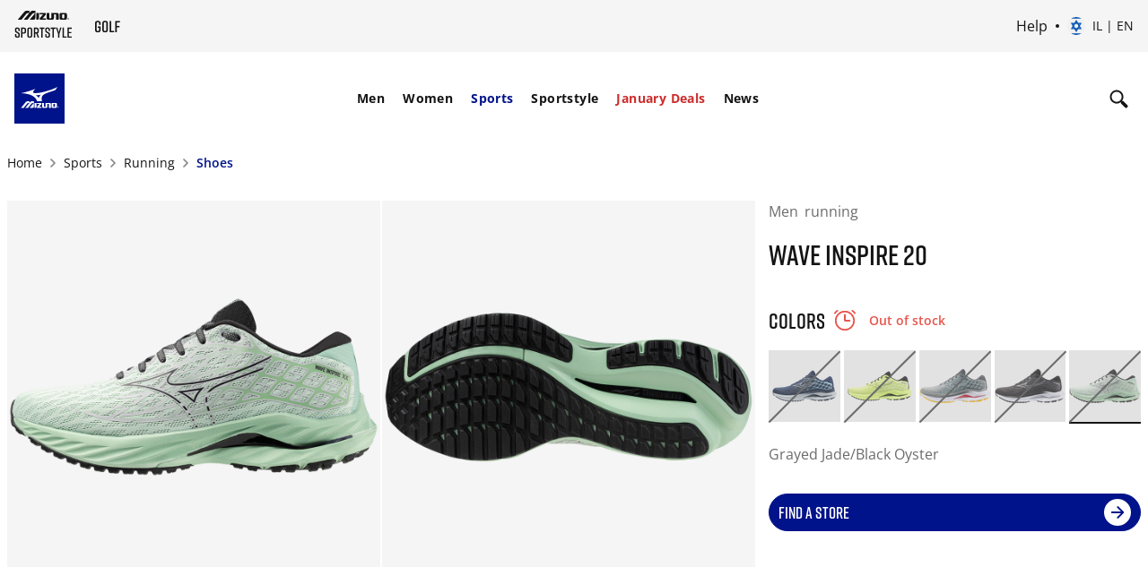

--- FILE ---
content_type: text/html; charset=utf-8
request_url: https://www.google.com/recaptcha/api2/anchor?ar=1&k=6Le4GO0UAAAAALOPmLZnwrhOEkQ7UQBt7OKMZ4rU&co=aHR0cHM6Ly9lbWVhLm1penVuby5jb206NDQz&hl=en&v=PoyoqOPhxBO7pBk68S4YbpHZ&size=invisible&anchor-ms=20000&execute-ms=30000&cb=qhs5q1ev5tp4
body_size: 50000
content:
<!DOCTYPE HTML><html dir="ltr" lang="en"><head><meta http-equiv="Content-Type" content="text/html; charset=UTF-8">
<meta http-equiv="X-UA-Compatible" content="IE=edge">
<title>reCAPTCHA</title>
<style type="text/css">
/* cyrillic-ext */
@font-face {
  font-family: 'Roboto';
  font-style: normal;
  font-weight: 400;
  font-stretch: 100%;
  src: url(//fonts.gstatic.com/s/roboto/v48/KFO7CnqEu92Fr1ME7kSn66aGLdTylUAMa3GUBHMdazTgWw.woff2) format('woff2');
  unicode-range: U+0460-052F, U+1C80-1C8A, U+20B4, U+2DE0-2DFF, U+A640-A69F, U+FE2E-FE2F;
}
/* cyrillic */
@font-face {
  font-family: 'Roboto';
  font-style: normal;
  font-weight: 400;
  font-stretch: 100%;
  src: url(//fonts.gstatic.com/s/roboto/v48/KFO7CnqEu92Fr1ME7kSn66aGLdTylUAMa3iUBHMdazTgWw.woff2) format('woff2');
  unicode-range: U+0301, U+0400-045F, U+0490-0491, U+04B0-04B1, U+2116;
}
/* greek-ext */
@font-face {
  font-family: 'Roboto';
  font-style: normal;
  font-weight: 400;
  font-stretch: 100%;
  src: url(//fonts.gstatic.com/s/roboto/v48/KFO7CnqEu92Fr1ME7kSn66aGLdTylUAMa3CUBHMdazTgWw.woff2) format('woff2');
  unicode-range: U+1F00-1FFF;
}
/* greek */
@font-face {
  font-family: 'Roboto';
  font-style: normal;
  font-weight: 400;
  font-stretch: 100%;
  src: url(//fonts.gstatic.com/s/roboto/v48/KFO7CnqEu92Fr1ME7kSn66aGLdTylUAMa3-UBHMdazTgWw.woff2) format('woff2');
  unicode-range: U+0370-0377, U+037A-037F, U+0384-038A, U+038C, U+038E-03A1, U+03A3-03FF;
}
/* math */
@font-face {
  font-family: 'Roboto';
  font-style: normal;
  font-weight: 400;
  font-stretch: 100%;
  src: url(//fonts.gstatic.com/s/roboto/v48/KFO7CnqEu92Fr1ME7kSn66aGLdTylUAMawCUBHMdazTgWw.woff2) format('woff2');
  unicode-range: U+0302-0303, U+0305, U+0307-0308, U+0310, U+0312, U+0315, U+031A, U+0326-0327, U+032C, U+032F-0330, U+0332-0333, U+0338, U+033A, U+0346, U+034D, U+0391-03A1, U+03A3-03A9, U+03B1-03C9, U+03D1, U+03D5-03D6, U+03F0-03F1, U+03F4-03F5, U+2016-2017, U+2034-2038, U+203C, U+2040, U+2043, U+2047, U+2050, U+2057, U+205F, U+2070-2071, U+2074-208E, U+2090-209C, U+20D0-20DC, U+20E1, U+20E5-20EF, U+2100-2112, U+2114-2115, U+2117-2121, U+2123-214F, U+2190, U+2192, U+2194-21AE, U+21B0-21E5, U+21F1-21F2, U+21F4-2211, U+2213-2214, U+2216-22FF, U+2308-230B, U+2310, U+2319, U+231C-2321, U+2336-237A, U+237C, U+2395, U+239B-23B7, U+23D0, U+23DC-23E1, U+2474-2475, U+25AF, U+25B3, U+25B7, U+25BD, U+25C1, U+25CA, U+25CC, U+25FB, U+266D-266F, U+27C0-27FF, U+2900-2AFF, U+2B0E-2B11, U+2B30-2B4C, U+2BFE, U+3030, U+FF5B, U+FF5D, U+1D400-1D7FF, U+1EE00-1EEFF;
}
/* symbols */
@font-face {
  font-family: 'Roboto';
  font-style: normal;
  font-weight: 400;
  font-stretch: 100%;
  src: url(//fonts.gstatic.com/s/roboto/v48/KFO7CnqEu92Fr1ME7kSn66aGLdTylUAMaxKUBHMdazTgWw.woff2) format('woff2');
  unicode-range: U+0001-000C, U+000E-001F, U+007F-009F, U+20DD-20E0, U+20E2-20E4, U+2150-218F, U+2190, U+2192, U+2194-2199, U+21AF, U+21E6-21F0, U+21F3, U+2218-2219, U+2299, U+22C4-22C6, U+2300-243F, U+2440-244A, U+2460-24FF, U+25A0-27BF, U+2800-28FF, U+2921-2922, U+2981, U+29BF, U+29EB, U+2B00-2BFF, U+4DC0-4DFF, U+FFF9-FFFB, U+10140-1018E, U+10190-1019C, U+101A0, U+101D0-101FD, U+102E0-102FB, U+10E60-10E7E, U+1D2C0-1D2D3, U+1D2E0-1D37F, U+1F000-1F0FF, U+1F100-1F1AD, U+1F1E6-1F1FF, U+1F30D-1F30F, U+1F315, U+1F31C, U+1F31E, U+1F320-1F32C, U+1F336, U+1F378, U+1F37D, U+1F382, U+1F393-1F39F, U+1F3A7-1F3A8, U+1F3AC-1F3AF, U+1F3C2, U+1F3C4-1F3C6, U+1F3CA-1F3CE, U+1F3D4-1F3E0, U+1F3ED, U+1F3F1-1F3F3, U+1F3F5-1F3F7, U+1F408, U+1F415, U+1F41F, U+1F426, U+1F43F, U+1F441-1F442, U+1F444, U+1F446-1F449, U+1F44C-1F44E, U+1F453, U+1F46A, U+1F47D, U+1F4A3, U+1F4B0, U+1F4B3, U+1F4B9, U+1F4BB, U+1F4BF, U+1F4C8-1F4CB, U+1F4D6, U+1F4DA, U+1F4DF, U+1F4E3-1F4E6, U+1F4EA-1F4ED, U+1F4F7, U+1F4F9-1F4FB, U+1F4FD-1F4FE, U+1F503, U+1F507-1F50B, U+1F50D, U+1F512-1F513, U+1F53E-1F54A, U+1F54F-1F5FA, U+1F610, U+1F650-1F67F, U+1F687, U+1F68D, U+1F691, U+1F694, U+1F698, U+1F6AD, U+1F6B2, U+1F6B9-1F6BA, U+1F6BC, U+1F6C6-1F6CF, U+1F6D3-1F6D7, U+1F6E0-1F6EA, U+1F6F0-1F6F3, U+1F6F7-1F6FC, U+1F700-1F7FF, U+1F800-1F80B, U+1F810-1F847, U+1F850-1F859, U+1F860-1F887, U+1F890-1F8AD, U+1F8B0-1F8BB, U+1F8C0-1F8C1, U+1F900-1F90B, U+1F93B, U+1F946, U+1F984, U+1F996, U+1F9E9, U+1FA00-1FA6F, U+1FA70-1FA7C, U+1FA80-1FA89, U+1FA8F-1FAC6, U+1FACE-1FADC, U+1FADF-1FAE9, U+1FAF0-1FAF8, U+1FB00-1FBFF;
}
/* vietnamese */
@font-face {
  font-family: 'Roboto';
  font-style: normal;
  font-weight: 400;
  font-stretch: 100%;
  src: url(//fonts.gstatic.com/s/roboto/v48/KFO7CnqEu92Fr1ME7kSn66aGLdTylUAMa3OUBHMdazTgWw.woff2) format('woff2');
  unicode-range: U+0102-0103, U+0110-0111, U+0128-0129, U+0168-0169, U+01A0-01A1, U+01AF-01B0, U+0300-0301, U+0303-0304, U+0308-0309, U+0323, U+0329, U+1EA0-1EF9, U+20AB;
}
/* latin-ext */
@font-face {
  font-family: 'Roboto';
  font-style: normal;
  font-weight: 400;
  font-stretch: 100%;
  src: url(//fonts.gstatic.com/s/roboto/v48/KFO7CnqEu92Fr1ME7kSn66aGLdTylUAMa3KUBHMdazTgWw.woff2) format('woff2');
  unicode-range: U+0100-02BA, U+02BD-02C5, U+02C7-02CC, U+02CE-02D7, U+02DD-02FF, U+0304, U+0308, U+0329, U+1D00-1DBF, U+1E00-1E9F, U+1EF2-1EFF, U+2020, U+20A0-20AB, U+20AD-20C0, U+2113, U+2C60-2C7F, U+A720-A7FF;
}
/* latin */
@font-face {
  font-family: 'Roboto';
  font-style: normal;
  font-weight: 400;
  font-stretch: 100%;
  src: url(//fonts.gstatic.com/s/roboto/v48/KFO7CnqEu92Fr1ME7kSn66aGLdTylUAMa3yUBHMdazQ.woff2) format('woff2');
  unicode-range: U+0000-00FF, U+0131, U+0152-0153, U+02BB-02BC, U+02C6, U+02DA, U+02DC, U+0304, U+0308, U+0329, U+2000-206F, U+20AC, U+2122, U+2191, U+2193, U+2212, U+2215, U+FEFF, U+FFFD;
}
/* cyrillic-ext */
@font-face {
  font-family: 'Roboto';
  font-style: normal;
  font-weight: 500;
  font-stretch: 100%;
  src: url(//fonts.gstatic.com/s/roboto/v48/KFO7CnqEu92Fr1ME7kSn66aGLdTylUAMa3GUBHMdazTgWw.woff2) format('woff2');
  unicode-range: U+0460-052F, U+1C80-1C8A, U+20B4, U+2DE0-2DFF, U+A640-A69F, U+FE2E-FE2F;
}
/* cyrillic */
@font-face {
  font-family: 'Roboto';
  font-style: normal;
  font-weight: 500;
  font-stretch: 100%;
  src: url(//fonts.gstatic.com/s/roboto/v48/KFO7CnqEu92Fr1ME7kSn66aGLdTylUAMa3iUBHMdazTgWw.woff2) format('woff2');
  unicode-range: U+0301, U+0400-045F, U+0490-0491, U+04B0-04B1, U+2116;
}
/* greek-ext */
@font-face {
  font-family: 'Roboto';
  font-style: normal;
  font-weight: 500;
  font-stretch: 100%;
  src: url(//fonts.gstatic.com/s/roboto/v48/KFO7CnqEu92Fr1ME7kSn66aGLdTylUAMa3CUBHMdazTgWw.woff2) format('woff2');
  unicode-range: U+1F00-1FFF;
}
/* greek */
@font-face {
  font-family: 'Roboto';
  font-style: normal;
  font-weight: 500;
  font-stretch: 100%;
  src: url(//fonts.gstatic.com/s/roboto/v48/KFO7CnqEu92Fr1ME7kSn66aGLdTylUAMa3-UBHMdazTgWw.woff2) format('woff2');
  unicode-range: U+0370-0377, U+037A-037F, U+0384-038A, U+038C, U+038E-03A1, U+03A3-03FF;
}
/* math */
@font-face {
  font-family: 'Roboto';
  font-style: normal;
  font-weight: 500;
  font-stretch: 100%;
  src: url(//fonts.gstatic.com/s/roboto/v48/KFO7CnqEu92Fr1ME7kSn66aGLdTylUAMawCUBHMdazTgWw.woff2) format('woff2');
  unicode-range: U+0302-0303, U+0305, U+0307-0308, U+0310, U+0312, U+0315, U+031A, U+0326-0327, U+032C, U+032F-0330, U+0332-0333, U+0338, U+033A, U+0346, U+034D, U+0391-03A1, U+03A3-03A9, U+03B1-03C9, U+03D1, U+03D5-03D6, U+03F0-03F1, U+03F4-03F5, U+2016-2017, U+2034-2038, U+203C, U+2040, U+2043, U+2047, U+2050, U+2057, U+205F, U+2070-2071, U+2074-208E, U+2090-209C, U+20D0-20DC, U+20E1, U+20E5-20EF, U+2100-2112, U+2114-2115, U+2117-2121, U+2123-214F, U+2190, U+2192, U+2194-21AE, U+21B0-21E5, U+21F1-21F2, U+21F4-2211, U+2213-2214, U+2216-22FF, U+2308-230B, U+2310, U+2319, U+231C-2321, U+2336-237A, U+237C, U+2395, U+239B-23B7, U+23D0, U+23DC-23E1, U+2474-2475, U+25AF, U+25B3, U+25B7, U+25BD, U+25C1, U+25CA, U+25CC, U+25FB, U+266D-266F, U+27C0-27FF, U+2900-2AFF, U+2B0E-2B11, U+2B30-2B4C, U+2BFE, U+3030, U+FF5B, U+FF5D, U+1D400-1D7FF, U+1EE00-1EEFF;
}
/* symbols */
@font-face {
  font-family: 'Roboto';
  font-style: normal;
  font-weight: 500;
  font-stretch: 100%;
  src: url(//fonts.gstatic.com/s/roboto/v48/KFO7CnqEu92Fr1ME7kSn66aGLdTylUAMaxKUBHMdazTgWw.woff2) format('woff2');
  unicode-range: U+0001-000C, U+000E-001F, U+007F-009F, U+20DD-20E0, U+20E2-20E4, U+2150-218F, U+2190, U+2192, U+2194-2199, U+21AF, U+21E6-21F0, U+21F3, U+2218-2219, U+2299, U+22C4-22C6, U+2300-243F, U+2440-244A, U+2460-24FF, U+25A0-27BF, U+2800-28FF, U+2921-2922, U+2981, U+29BF, U+29EB, U+2B00-2BFF, U+4DC0-4DFF, U+FFF9-FFFB, U+10140-1018E, U+10190-1019C, U+101A0, U+101D0-101FD, U+102E0-102FB, U+10E60-10E7E, U+1D2C0-1D2D3, U+1D2E0-1D37F, U+1F000-1F0FF, U+1F100-1F1AD, U+1F1E6-1F1FF, U+1F30D-1F30F, U+1F315, U+1F31C, U+1F31E, U+1F320-1F32C, U+1F336, U+1F378, U+1F37D, U+1F382, U+1F393-1F39F, U+1F3A7-1F3A8, U+1F3AC-1F3AF, U+1F3C2, U+1F3C4-1F3C6, U+1F3CA-1F3CE, U+1F3D4-1F3E0, U+1F3ED, U+1F3F1-1F3F3, U+1F3F5-1F3F7, U+1F408, U+1F415, U+1F41F, U+1F426, U+1F43F, U+1F441-1F442, U+1F444, U+1F446-1F449, U+1F44C-1F44E, U+1F453, U+1F46A, U+1F47D, U+1F4A3, U+1F4B0, U+1F4B3, U+1F4B9, U+1F4BB, U+1F4BF, U+1F4C8-1F4CB, U+1F4D6, U+1F4DA, U+1F4DF, U+1F4E3-1F4E6, U+1F4EA-1F4ED, U+1F4F7, U+1F4F9-1F4FB, U+1F4FD-1F4FE, U+1F503, U+1F507-1F50B, U+1F50D, U+1F512-1F513, U+1F53E-1F54A, U+1F54F-1F5FA, U+1F610, U+1F650-1F67F, U+1F687, U+1F68D, U+1F691, U+1F694, U+1F698, U+1F6AD, U+1F6B2, U+1F6B9-1F6BA, U+1F6BC, U+1F6C6-1F6CF, U+1F6D3-1F6D7, U+1F6E0-1F6EA, U+1F6F0-1F6F3, U+1F6F7-1F6FC, U+1F700-1F7FF, U+1F800-1F80B, U+1F810-1F847, U+1F850-1F859, U+1F860-1F887, U+1F890-1F8AD, U+1F8B0-1F8BB, U+1F8C0-1F8C1, U+1F900-1F90B, U+1F93B, U+1F946, U+1F984, U+1F996, U+1F9E9, U+1FA00-1FA6F, U+1FA70-1FA7C, U+1FA80-1FA89, U+1FA8F-1FAC6, U+1FACE-1FADC, U+1FADF-1FAE9, U+1FAF0-1FAF8, U+1FB00-1FBFF;
}
/* vietnamese */
@font-face {
  font-family: 'Roboto';
  font-style: normal;
  font-weight: 500;
  font-stretch: 100%;
  src: url(//fonts.gstatic.com/s/roboto/v48/KFO7CnqEu92Fr1ME7kSn66aGLdTylUAMa3OUBHMdazTgWw.woff2) format('woff2');
  unicode-range: U+0102-0103, U+0110-0111, U+0128-0129, U+0168-0169, U+01A0-01A1, U+01AF-01B0, U+0300-0301, U+0303-0304, U+0308-0309, U+0323, U+0329, U+1EA0-1EF9, U+20AB;
}
/* latin-ext */
@font-face {
  font-family: 'Roboto';
  font-style: normal;
  font-weight: 500;
  font-stretch: 100%;
  src: url(//fonts.gstatic.com/s/roboto/v48/KFO7CnqEu92Fr1ME7kSn66aGLdTylUAMa3KUBHMdazTgWw.woff2) format('woff2');
  unicode-range: U+0100-02BA, U+02BD-02C5, U+02C7-02CC, U+02CE-02D7, U+02DD-02FF, U+0304, U+0308, U+0329, U+1D00-1DBF, U+1E00-1E9F, U+1EF2-1EFF, U+2020, U+20A0-20AB, U+20AD-20C0, U+2113, U+2C60-2C7F, U+A720-A7FF;
}
/* latin */
@font-face {
  font-family: 'Roboto';
  font-style: normal;
  font-weight: 500;
  font-stretch: 100%;
  src: url(//fonts.gstatic.com/s/roboto/v48/KFO7CnqEu92Fr1ME7kSn66aGLdTylUAMa3yUBHMdazQ.woff2) format('woff2');
  unicode-range: U+0000-00FF, U+0131, U+0152-0153, U+02BB-02BC, U+02C6, U+02DA, U+02DC, U+0304, U+0308, U+0329, U+2000-206F, U+20AC, U+2122, U+2191, U+2193, U+2212, U+2215, U+FEFF, U+FFFD;
}
/* cyrillic-ext */
@font-face {
  font-family: 'Roboto';
  font-style: normal;
  font-weight: 900;
  font-stretch: 100%;
  src: url(//fonts.gstatic.com/s/roboto/v48/KFO7CnqEu92Fr1ME7kSn66aGLdTylUAMa3GUBHMdazTgWw.woff2) format('woff2');
  unicode-range: U+0460-052F, U+1C80-1C8A, U+20B4, U+2DE0-2DFF, U+A640-A69F, U+FE2E-FE2F;
}
/* cyrillic */
@font-face {
  font-family: 'Roboto';
  font-style: normal;
  font-weight: 900;
  font-stretch: 100%;
  src: url(//fonts.gstatic.com/s/roboto/v48/KFO7CnqEu92Fr1ME7kSn66aGLdTylUAMa3iUBHMdazTgWw.woff2) format('woff2');
  unicode-range: U+0301, U+0400-045F, U+0490-0491, U+04B0-04B1, U+2116;
}
/* greek-ext */
@font-face {
  font-family: 'Roboto';
  font-style: normal;
  font-weight: 900;
  font-stretch: 100%;
  src: url(//fonts.gstatic.com/s/roboto/v48/KFO7CnqEu92Fr1ME7kSn66aGLdTylUAMa3CUBHMdazTgWw.woff2) format('woff2');
  unicode-range: U+1F00-1FFF;
}
/* greek */
@font-face {
  font-family: 'Roboto';
  font-style: normal;
  font-weight: 900;
  font-stretch: 100%;
  src: url(//fonts.gstatic.com/s/roboto/v48/KFO7CnqEu92Fr1ME7kSn66aGLdTylUAMa3-UBHMdazTgWw.woff2) format('woff2');
  unicode-range: U+0370-0377, U+037A-037F, U+0384-038A, U+038C, U+038E-03A1, U+03A3-03FF;
}
/* math */
@font-face {
  font-family: 'Roboto';
  font-style: normal;
  font-weight: 900;
  font-stretch: 100%;
  src: url(//fonts.gstatic.com/s/roboto/v48/KFO7CnqEu92Fr1ME7kSn66aGLdTylUAMawCUBHMdazTgWw.woff2) format('woff2');
  unicode-range: U+0302-0303, U+0305, U+0307-0308, U+0310, U+0312, U+0315, U+031A, U+0326-0327, U+032C, U+032F-0330, U+0332-0333, U+0338, U+033A, U+0346, U+034D, U+0391-03A1, U+03A3-03A9, U+03B1-03C9, U+03D1, U+03D5-03D6, U+03F0-03F1, U+03F4-03F5, U+2016-2017, U+2034-2038, U+203C, U+2040, U+2043, U+2047, U+2050, U+2057, U+205F, U+2070-2071, U+2074-208E, U+2090-209C, U+20D0-20DC, U+20E1, U+20E5-20EF, U+2100-2112, U+2114-2115, U+2117-2121, U+2123-214F, U+2190, U+2192, U+2194-21AE, U+21B0-21E5, U+21F1-21F2, U+21F4-2211, U+2213-2214, U+2216-22FF, U+2308-230B, U+2310, U+2319, U+231C-2321, U+2336-237A, U+237C, U+2395, U+239B-23B7, U+23D0, U+23DC-23E1, U+2474-2475, U+25AF, U+25B3, U+25B7, U+25BD, U+25C1, U+25CA, U+25CC, U+25FB, U+266D-266F, U+27C0-27FF, U+2900-2AFF, U+2B0E-2B11, U+2B30-2B4C, U+2BFE, U+3030, U+FF5B, U+FF5D, U+1D400-1D7FF, U+1EE00-1EEFF;
}
/* symbols */
@font-face {
  font-family: 'Roboto';
  font-style: normal;
  font-weight: 900;
  font-stretch: 100%;
  src: url(//fonts.gstatic.com/s/roboto/v48/KFO7CnqEu92Fr1ME7kSn66aGLdTylUAMaxKUBHMdazTgWw.woff2) format('woff2');
  unicode-range: U+0001-000C, U+000E-001F, U+007F-009F, U+20DD-20E0, U+20E2-20E4, U+2150-218F, U+2190, U+2192, U+2194-2199, U+21AF, U+21E6-21F0, U+21F3, U+2218-2219, U+2299, U+22C4-22C6, U+2300-243F, U+2440-244A, U+2460-24FF, U+25A0-27BF, U+2800-28FF, U+2921-2922, U+2981, U+29BF, U+29EB, U+2B00-2BFF, U+4DC0-4DFF, U+FFF9-FFFB, U+10140-1018E, U+10190-1019C, U+101A0, U+101D0-101FD, U+102E0-102FB, U+10E60-10E7E, U+1D2C0-1D2D3, U+1D2E0-1D37F, U+1F000-1F0FF, U+1F100-1F1AD, U+1F1E6-1F1FF, U+1F30D-1F30F, U+1F315, U+1F31C, U+1F31E, U+1F320-1F32C, U+1F336, U+1F378, U+1F37D, U+1F382, U+1F393-1F39F, U+1F3A7-1F3A8, U+1F3AC-1F3AF, U+1F3C2, U+1F3C4-1F3C6, U+1F3CA-1F3CE, U+1F3D4-1F3E0, U+1F3ED, U+1F3F1-1F3F3, U+1F3F5-1F3F7, U+1F408, U+1F415, U+1F41F, U+1F426, U+1F43F, U+1F441-1F442, U+1F444, U+1F446-1F449, U+1F44C-1F44E, U+1F453, U+1F46A, U+1F47D, U+1F4A3, U+1F4B0, U+1F4B3, U+1F4B9, U+1F4BB, U+1F4BF, U+1F4C8-1F4CB, U+1F4D6, U+1F4DA, U+1F4DF, U+1F4E3-1F4E6, U+1F4EA-1F4ED, U+1F4F7, U+1F4F9-1F4FB, U+1F4FD-1F4FE, U+1F503, U+1F507-1F50B, U+1F50D, U+1F512-1F513, U+1F53E-1F54A, U+1F54F-1F5FA, U+1F610, U+1F650-1F67F, U+1F687, U+1F68D, U+1F691, U+1F694, U+1F698, U+1F6AD, U+1F6B2, U+1F6B9-1F6BA, U+1F6BC, U+1F6C6-1F6CF, U+1F6D3-1F6D7, U+1F6E0-1F6EA, U+1F6F0-1F6F3, U+1F6F7-1F6FC, U+1F700-1F7FF, U+1F800-1F80B, U+1F810-1F847, U+1F850-1F859, U+1F860-1F887, U+1F890-1F8AD, U+1F8B0-1F8BB, U+1F8C0-1F8C1, U+1F900-1F90B, U+1F93B, U+1F946, U+1F984, U+1F996, U+1F9E9, U+1FA00-1FA6F, U+1FA70-1FA7C, U+1FA80-1FA89, U+1FA8F-1FAC6, U+1FACE-1FADC, U+1FADF-1FAE9, U+1FAF0-1FAF8, U+1FB00-1FBFF;
}
/* vietnamese */
@font-face {
  font-family: 'Roboto';
  font-style: normal;
  font-weight: 900;
  font-stretch: 100%;
  src: url(//fonts.gstatic.com/s/roboto/v48/KFO7CnqEu92Fr1ME7kSn66aGLdTylUAMa3OUBHMdazTgWw.woff2) format('woff2');
  unicode-range: U+0102-0103, U+0110-0111, U+0128-0129, U+0168-0169, U+01A0-01A1, U+01AF-01B0, U+0300-0301, U+0303-0304, U+0308-0309, U+0323, U+0329, U+1EA0-1EF9, U+20AB;
}
/* latin-ext */
@font-face {
  font-family: 'Roboto';
  font-style: normal;
  font-weight: 900;
  font-stretch: 100%;
  src: url(//fonts.gstatic.com/s/roboto/v48/KFO7CnqEu92Fr1ME7kSn66aGLdTylUAMa3KUBHMdazTgWw.woff2) format('woff2');
  unicode-range: U+0100-02BA, U+02BD-02C5, U+02C7-02CC, U+02CE-02D7, U+02DD-02FF, U+0304, U+0308, U+0329, U+1D00-1DBF, U+1E00-1E9F, U+1EF2-1EFF, U+2020, U+20A0-20AB, U+20AD-20C0, U+2113, U+2C60-2C7F, U+A720-A7FF;
}
/* latin */
@font-face {
  font-family: 'Roboto';
  font-style: normal;
  font-weight: 900;
  font-stretch: 100%;
  src: url(//fonts.gstatic.com/s/roboto/v48/KFO7CnqEu92Fr1ME7kSn66aGLdTylUAMa3yUBHMdazQ.woff2) format('woff2');
  unicode-range: U+0000-00FF, U+0131, U+0152-0153, U+02BB-02BC, U+02C6, U+02DA, U+02DC, U+0304, U+0308, U+0329, U+2000-206F, U+20AC, U+2122, U+2191, U+2193, U+2212, U+2215, U+FEFF, U+FFFD;
}

</style>
<link rel="stylesheet" type="text/css" href="https://www.gstatic.com/recaptcha/releases/PoyoqOPhxBO7pBk68S4YbpHZ/styles__ltr.css">
<script nonce="sUo9M865dMCTbZWva9jGSg" type="text/javascript">window['__recaptcha_api'] = 'https://www.google.com/recaptcha/api2/';</script>
<script type="text/javascript" src="https://www.gstatic.com/recaptcha/releases/PoyoqOPhxBO7pBk68S4YbpHZ/recaptcha__en.js" nonce="sUo9M865dMCTbZWva9jGSg">
      
    </script></head>
<body><div id="rc-anchor-alert" class="rc-anchor-alert"></div>
<input type="hidden" id="recaptcha-token" value="[base64]">
<script type="text/javascript" nonce="sUo9M865dMCTbZWva9jGSg">
      recaptcha.anchor.Main.init("[\x22ainput\x22,[\x22bgdata\x22,\x22\x22,\[base64]/[base64]/[base64]/[base64]/[base64]/[base64]/KGcoTywyNTMsTy5PKSxVRyhPLEMpKTpnKE8sMjUzLEMpLE8pKSxsKSksTykpfSxieT1mdW5jdGlvbihDLE8sdSxsKXtmb3IobD0odT1SKEMpLDApO08+MDtPLS0pbD1sPDw4fFooQyk7ZyhDLHUsbCl9LFVHPWZ1bmN0aW9uKEMsTyl7Qy5pLmxlbmd0aD4xMDQ/[base64]/[base64]/[base64]/[base64]/[base64]/[base64]/[base64]\\u003d\x22,\[base64]\x22,\x22MF3CsW7ChMORwpPCthQFTzYyw67DlHDCuhZXPXN4w4TDvidbSTBDPMKdYsO9BhvDnsK8RsO7w6EaTHRswrzCj8OFL8KbLjoHEcOlw7LCnRvCh0o1woPDscOIwonCoMOlw5jCvMKtwok+w5HCpMKxPcKswrTClxdwwpkfTXrCqMKEw63Dm8KmKMOebXfDkcOkXz/[base64]/Cn8OdwovDusK+BcK/DHlUwo7Dow42FsKfw5LClkInO1vCsC5Ywr1+MsKPGjzDk8OmE8KxZQFkYTMIIsOkMxfCjcO4w48LD3AIwo7CukB9wpLDtMOZaREKYSdQw5NiwpjCl8Odw4fChQzDq8OMNsOMwovCmwDDg27DojNTcMO7WizDmcK+VsO/[base64]/Dt8Kvw6dXw4BHZj80UmcTSMOUVBjDj8K/[base64]/CoMK+TzTDsMKMJSsaHMK4RsO/wr3DtQ/DkMKuw6nDs8OKwovDo0VRNBkZwp8ldArDqcKCw4Y/w4k6w5wSwp/Ds8KrGyE9w65Ow7bCtWjDuMOdLsOnN8O6wr7Di8KOV0A1wrARWn4YEsKXw5XCmjLDicKawo8aScKlKScnw5jDmk7Duj/CpE7Ck8OxwqdFS8Oqwp3CnsKuQ8KDwqdZw6bCg37DpsOoV8K2woskwqZ+S0kawozCl8OWaWRfwrZWw6HCuXR4w446GAcKw64uw7nDn8OCN2AJWwDDksO9wqNhZsK8wpTDs8OPIMKjdMOvGsKoMgzCrcKrwprDlsOtNxo3fU/[base64]/[base64]/ClcKWw6XDlcKrHFBHVybClgXCkMKNw77Crhsnwp3Cq8OcPCjChsKrBcOHa8OpwqrCigrCph45c3HCpnMRwprCnyt5eMKuDsO4eXDDlmfCr10IbMOXKMOnwo/[base64]/CmcOiPzgkCFbDqcOJfgY/w7nDhgzCtsO/w5JBG2cKwq8SAMKkacOSw6MkwpYSIcKLw6nCuMOwH8K4wpd4OQ/DkU1vMsK3WzvCklArwrrCiEo0w5d2F8KsSWrCjQ/DrMOoQnjCrEEOw794b8KhMcKLeHw2bHnCnVfCssK8Y1zCtG/Di2h/K8KCw68ww6bCucKrZjVLD0gRMcOdw7zDncOhwqHDh3ZPw65pQlPCmsOgHlbDv8ODwp0XMMOKwrzCpA4AdsKPIHnDnQTCscKCXBhcw5dLZlPDmCkmwqbCiynCrU5/[base64]/[base64]/CqnlqwoBEwos7EMKFbmB5wrnCl8OJwq/DssO/worChcOSK8KqRsKhwrbCqsOBwrfDscKEC8OQwrEKwo1ORMOOw6jCg8Kjw4LDrcKjw6LCrk1Dwr/CsF9vFTfDrg3CvQ0Hwo7CvcOuQMKMwpDDoMKqw7wpcUnCkx3CkcKuwo/DvSoxwpgSXcOew4jCmsKvw43CpsKJJ8O7JMKVw5rDhsKuw77DmB3CjU1jwo7Cu1PDkQ5Vwp3ClihywqzDpGxswqXCi27DkGnDl8OPB8O1F8OgTsK0w6dowpXDilLDrcOOw7oSw4lVFSEwwp1SO1x1wrkYwpNDw7Mww77CmsOocMOBwo/DmsKac8O9JUVvAMKJNhzDgWvDqTHChMKPBcK3ScOCwotVw4jDu1fDpMOSwrPDmsOrYFV+woEawq/DtsKIw54nGXM0WsKWLzPCksO5V2TDvcKnFcKxVFbCgGsIQcKmw7LCsQbDhsOGREkcwqkAwqhawpZRB3wNwqUtw6bCkUQFJMOxYMOIwqcecBohI3TDnRUjwqHCpXjDnMKuNF7DgsOncMOqw7TDsMK7IMOIOMOlIlXClsOHGTVrw7QhZcKGJ8OCwo/DmDVIJlzDlBd/w45vwosYZw4sR8KeZsKkwrtewr8Lwoh7LsOVwrZ4woAzfsK6VsKWwpwswo/[base64]/[base64]/wpU9wovCqcK+w4RDwo7CsDY+OEB8wp3Co8Ktw7XCgE7DoRnDvsOWwotuw6LCoyJFw7zCoRjDqsKJw5zDjFsjwrgyw7Fbw4nDgA7DrGXDuWPDhsKxMxvDt8Kpwq/Di3sQw49yA8Khw49IB8KBB8OLw53ClcKxGAnDjMOCwoZQw65Iw6LCoBRdY0HDv8OUw4/CuxA2UcOmw5fDjsK+IjTCo8OxwqJWD8O5w7cjacKvw7URZcKATwPDpcKCJMKbNk/DuTw+w7oKQnzCucKbwq/Dk8OqwrrDtcOuaghow5/[base64]/asKxwpfCkXfDqMKmwo/Dg1dUw6/CqsKIGMOYFcOienotDsKLSGBBFj7DonBVw5IHBAt0GMKIw7zDgmvCuH/DlcOtHcKWZsOxw6bCqcKywq3ClxAyw7UQw50RSl88wqfDpcKNFWMfecOZwox3X8KJwr3DtgvChsKpE8OQT8KRUMKZfcKYw5sNwpJlw5cdw4Yjwqsyb2/CnizCp34Yw6Znw6suGg3CrMK2woLCmMO0OnrDhzrCksOmwozCtnVDw6zDgsOnM8KLWsKDw63DkU4RwqvCtjTCq8O/wrzCj8O5EcKCEy8Tw7LCol1twoAmwo9JBGxHeWLDgMO3wqJISCt3w6LCphTDtgfDjgsbCUpCbTcMwoBaw6HCn8O6wrjCucKDS8O7w6UbwodRwqMTw7DDlcOtwr7CocKMOMKcfXgZejNNf8KLwppKw6EXw5ABwrrClGF/fnoJWcKBPcO2C1rCgMKFWz9Cw5LDo8KSwo/CtFfDt1HCmsOhwq3CssK2w6cRwrHCjMKNw5jCj1hbcsK1w7LDg8KYw6woaMObw7bCt8O6woQPIMOtGiLCg3cWwrjCpsO5DB3DvTlUwqZZQgh6TV3CjMOYYi0ow4d1w4ADSSZ1RmgxwoLDgMK6wrxXwqo4M2cnUcK/[base64]/Dml/DucO6R3AYwofDtDXChMOVwqzDh8OYfwjClcKIwr/CoVXCuVwawrnDqsKowqYPw5gawqvDvsKawrvDvXnDp8Kiwp/DjVAhwrdBw5Vvw4LDuMKvcMKcw40ELsOWd8KSWBPCpMK8wocIw7TCg2TDmwcCV0/CmF8YwozDlSU6a3bDhS7CpMOoQcKfwok0OB/DgMKLEWk+w6XCusO0w4bDpcKDfsOywqxNOFrCv8OQYGAZw5HCil/[base64]/JcORwp/DgMKkw7tHw7TDh8KgKSfDkhYlZi0TJ8Orw7BDw5/[base64]/QADDohZ9w4o9X8OrQ8OHQ8Krw6lZEsKHbsK4w4TCjcOcTsKCw7fCsRM2ayHCq3bDgDvCq8K5wphYwpcYwocvP8KcwoBjw55FQ3TCp8O+w6zCq8OBwprDksO2wqjDiXbCh8Kdw4pOw6o3w7DDi3zCnDfCigMFaMO/w4JEw67Dlh3DkmzCmyYdE1rDnGLDkX4Fw704QxDCjMOpwqzDqsOjwoIwG8OGJsK3J8KCf8Ogw5Y0w7UgLMOww4cAw5/[base64]/DmcKgGVFzKsKJw43CucKrRcOTZzTDuVQ9ScKuwprClyBrw6kpw70ie0zDkcO2fhbDvnxxbsKXw6AzbUbCn0zDiMKkw7PDkU7Cg8KCwpQVw73DjkwyNWIkZlxuwoxgw6/CnBbDiB/Dr094w6l5KHMBND/[base64]/[base64]/[base64]/SmDCimHDu8OfRcOKQsKJwovCpsKZDhLDi8KHwojCnRtuw5PCrxMTRsOBHDhnwrXCrVbDt8O3wqbCosOOwrA4M8OGwr3CuMO3LMOnwqIgw5/DhsKXwqLDh8KqCThhwr5gLEXDoVzDr3XCoiTDkm7Du8OdBCgww7jCoFzCiVknSwLCjsO4OcOIwo3ClsKjHsO5w73Du8Oxw7xRUEU+ZXwyVhgdw5nDl8Opwo/DmUIXcRA3wo/DgSREF8OKWUMmaMObJxcfVSzCi8OPwo0UP1TDrWbDl1/ClcOXH8OHw70MdsOnw5fDuG3CrjbCvBvDjcK5IGQOwpVBwqrCmQHCiCMFw6ASMQgtasOIMcOrw4nCmsOUfV/[base64]/OxLCuRrDlSBqw7/DpsKKNcKofytjwoZjwpjCiUo5aUYCCW5xwr7CncOKDcOQwrXDl8KoNxpjDxJCUlPDtQ/[base64]/KQfCgH8Tw5fCusO7wr0nwqQqwqjDsDjCm0/ChcKnU8KLwo9OPTJGJMO+W8K+M3x5ZyBoR8OcScORXsOOwoYHFC8twp/CocOpDMKLOcOvwrjCiMKRw7zCkXHDvX4idMOaXMO8DcOFOMKENMOewo9gwrcNwpbDnMOKVjhQdsKgw7rCpFbDhwV5fcKTMjwfJhzDhG0/EEfDiALDvcOIwofDknE/[base64]/CkR5nwrfDhMOcaA0SCsK8A3XChRHCt8KoC8ODBXHDgGfCr8KsWMKuwoFJwpvCrsKXMnfCsMOtDXNuwq1SQzjDr13DrAnDgnzDq2l3w6QQw59Pw61ww60rw4XDisOST8KieMKywofCi8OJwqhpaMOsNQbCm8Ksw4/CsMOZw5pKZnHCrmvCnMOZGBsFw4/DqsKAPBXCsnbCtDxlwpHDuMKwbhoTTUEMw5sTwrnCtxAkw5ZgcsOSwqYww787w6nCiVERw75Dw7DCmUEaD8O/KMO/[base64]/[base64]/KTzDmnN+DsK9w4YoYFdDwq1dAsKVw5Rlw6zChMOuwrxfU8O1wq9RSsKAw7zDtcOdw5PDsy8xwp7Cri8BBcKJLMKkR8Kjw4BRwrw4w59JSVvCo8OdDn3CvcKFLlEHw7fDjDVYXSvCgsOUw7sCwrowCgptVcOzwrfDj0HDg8OBasKFR8KWHMOhW3HCo8Kxwq/[base64]/w5/CscOLw75gesOgVWITF8OrTk0ZPEEnwpbCsSRnwqhWwoRLwpPDmgZIw4bCmTMvwrpAwoJ/BB/DjMK0wpVYw7tLYCJDw6k6wq/CgcKkIjJICU/DrlDCkcK/[base64]/[base64]/[base64]/CrCILwqUkBsKYwrjDp8KtHsK/[base64]/QGfCiMOTwql1WDoZw7Y4OWJbUsOAwopRwoXCk8OAw5dTeXnDnHocwqALwok2w4pawrw5w4fDucKqwoANYcK/KQvDqsKMwo1Nwq/Du3TDpsOCw7c/PG1Ew6zDpsKvw5FpBD5dwqzColHChsOfTMKUw7rCgVVuwplDw5FAwr3CrsKxwqZHeUzClynDkC7DhsOTTMK/w5gbwrjDv8KIIh3Crz7Ci1PCqgHCt8K/[base64]/w4hpwogmADFewpzDgMOnSG92asOQWURCcDAIfcO5TsOXEsKQJcK6wr4nw4FOwqkYwpkWw5p3TyMbIH92wpgVIh3DtcOOw7BiwpzCvCrDtT3DmcOww5TCmCrCtMOFf8OMw7h1w6PCkEw+ES4JOMKgaQ8DFsOcGcK7ZgTDmDjDqcKUFxhkwrMWw5V/wrbDlsOGSHISRcKJw4nCnDfDvXnCusKMwoHCgG5+fhMBwrJRwrPCuVjDoEDCrAlSwrXCvkTDswnCpjXDocO/w68qw6NDBTTCn8KywrI2wrUpGMKhwr/Cu8OKwpfDp3d0w4PDicKFZMO+w6rDicOGw48cw6DCmcOuwrtAwoHDscKkw6Vyw77Cn1Q/wpLDjsKBw4Zzw7ghw5UadcK3aB7Dj1LDnMKpwpwSwo7DqMOsTWLCtMKnw6nCo0NgBcKlw5Vvwr3CmcKldsOsODHCnR/CqQDDinkAG8KRXi/CmMKqwrxLwpwDd8Kawq/[base64]/DqsKEwpAWDFXDq8OJwpFMX8K+w4XCncOhw5/[base64]/CgsOZwrwLw7DDvzM2LsKNT8OWe8Kaw4DDjX8UY8Kkc8KcAXjCvmHDl2TCtFlQaw3Chx0EwojDnE3Dty86AMKwwp/DusONw43CiiRJOsOuOm8Tw4NEw5fDsVDCssKQw6howoLDq8OoJcOnD8KFFcKjF8OWwqQyVcO7IlFncsKjw6nCg8ORw6bCkcKkw7nCtcKaN0d+LmXClsOsU0hraTocfi4Yw7DCk8KRAyzCicOeFUvClVtXwpc2wqjCo8K/w4YFWMObwp5SbAbCm8OHw6xMIh7DmiRzw6jDjsOSw6nCoRbCiXXDm8KSwoQZw6l4ZRgpw7PDpAjCqMOpwr1Nw4jCv8OPRsOowq0SwqJXw6bDkVrDs8OwGz7Dp8Orw4rDncOsXsKzw693wrgmbkQhES1lAUHDpnJxwqM/w6rDksKIw5rDt8ODC8OUwqxIQMK+RcK0w6TCsHcbFTHCj0PCg2XDvcK+w7PDgMOJwptfw4ANZzTDsg7Cnw7Cmk7CrMOnw5YuN8Kcwog9RcKpOcOFPMOzw6fCisKgw61Zwoxzw7jDim1swpAgwpnDrjZ+dsOeb8Ofw7vDs8OlWBoywp/DhgBUVBJaYCjDssKwT8KBRik8eMK4RMKnwozDk8OZw6DDsMKaSlLDlMOlccOswrvDnsOZXWXCq18Kw7DDs8KRAwjCl8Opw4DDuFjCnMOsUMOLTMO6TcOHw4/CncOGdMOJwpZRw7xIA8OMw55ew7M8ekliwrR0wpbDscOsw6oowoTCpcOMw7xHwoTDlnnCiMO7w4/DrTYbYcOTwqTCkFoew5t+dsOrwqcPN8KoAQVdw7owSMOcPDY/w5g5w6gwwq1ySxYDFwTDgcOLXEbCqQorwqPDqcOXw6HDq2zDmUvCp8KJw60Kw4LDpmtGOcOEw5Emw4TCsx/[base64]/[base64]/DhcOlw6cnYsOlwqjDtmgpE1rDpUzDpMODw73Dn2kdw7vCusO7P8OcKF4mw6nCrDoqwohXZMOxwqnCr2vCosK4wo1jHsO0wp/Dh1/[base64]/[base64]/[base64]/CqkIZwqg9enjDomQIw5YoAUTCisO/dQBbZlbCrMONTCHChGXDrQImZQ9Qw77DtG3DhTNywpbDllsQwp8Mwpk6FMKzw6xdEBHDvMKhwrojXBgQb8Kow5fDljgDMh7CiTLCrMOtw7wow7bCvmjDuMKWSsKUwrHCvsOIw69/w5Rdw77CnsOHwqNKwohxwqnCr8OyLcOmZcOxFlUKd8O4w67CsMKUGsOuw4vCgHrDicKICCLDv8O/BRF/wqFSSsO0RMOZJMOUPsOLwoDDnAh4woFUw40Swq0Dw6XChMKxwpXDlF/Du3rDmzpxYMOEZMOTwod4w6/[base64]/Cs8KdTwzCvcOYw6jCvGhowpQmw4/Dgw7CucKVFMKfwrHCgcKOw5/Cl1jDusOowrh2OFDDi8KawqDDli4Mw7NIOEPDiwJ3dsOgwpfDlBl+w5xzK3fDu8K7N0BbaHYow4DCv8OjfVjDo2tfwrI/wr/CtcOmRsKqAMK2w698w4dlG8KbwpjClcKKRw7CjHjCrz01wrHClhBPTcKxVgl8BmZNwq7CusKtBEpcVRDCrcKzwoVew43CjcOzdMO/fsKGw7LClShBPXnDlwYbw705w6LDvMK1Xiglw6/ClQ11wrvCp8OKFcO7UMKeWgBow4bDgzLDj17CvGZAWsK5w7JKWywKwpN0RCzCiCE/WMKtwpDCmzFpwpTCnhvDgcOlwq7DgyvDl8KyP8Oaw63DpHDDh8OcwoHDj3HCnQMDwotkw4NJJ1nDp8Kiw7rCvsOXDcOXWnXDj8Ozazhpw5IQRWjCjivCrEkISMOkdQXDkV3CpcK5wq/Cs8KxTEI7wprDsMKkwo43w6Egw4rDsArCmsKfw41rw6luw7BMwr5vJcK5MWXDosKtw7fCqcKbZsKtw6XCvEo2YsK7LDXDvCJEZ8KPDsOfw5RiRnx1woEYwq7CscOeHU/[base64]/[base64]/QxXDqCZQwpvClmwZLMKbw58hwpxCw4QuwqtmZgJMKMOiRMOLw61SwoF/w5rDhcK8PMKTwqQEBDcLbsKjw7l+TC5ibDgbwrHDnMO1O8KrNcOZPBnCpQfDosOqLcKKZkNaw7nDmMO0WcK6wrgdMMKQK0PDq8Olw5HCkj/ComhYw6DDlsOpw78+Q2JrN8KgDhTCkhnCnVsdwrDDjsOpw5fDjRnDtzMDNRVSX8KMwpA7OMOnw55AwoB9PcKAwp/[base64]/[base64]/[base64]/[base64]/DqkwSeFFeacKwWHzCu8Ojw453woYhw75vBMK7wpvDmMOuwrvDlk3ChkE5FMK6IsKTLnzCj8OmXCYxSMOgXmVIQzPDkcOxwq7Dr3XDi8KIw60Ew60Xwr8lwqs4TlPDmcKBOsKeTsOHKsKvXMKFwoE4w4ByXiElbRc1w4bDoxzDliB/[base64]/[base64]/DtcOVJ8KTMUnDssOhY0UKHgJFZT3CnWUuSgwKUcKpw7/DmsOibcOmY8OXEcKpewcyY3Nww4rCm8OdOUF9w4rDi1vCu8O7w5bDt0TCjUEaw5d0woImLsKPwpfDmGl3woXDnmLCucKPJsO2w5R/FcK3dBlgDcKow69jwqjCmgLDv8OLw4HDrcK7wq4Rw6HCtU/CtMKUNsKww4bCr8KIwobCi2nCngBvSVDCpnUnw6YJw7nCqjLDisKcw6XDoz9cP8Kqw7zDsMKHCsOTwqYfw7LDlcODw6/Di8ObwrHDncOBLgITSSRcw7JCKsOqAsK7dy0BdBFTw6DDm8O8w71bwr3DsBcnwp4DwrnCtjPDkgR5wozDgAbCrcKsQCpQfAXCmsKTWcORwpEWecKPwq/CuTrCt8KoHsOAG2DDqQcYw4vCiyDCijMYb8KQw7DDtCjCusKvOMKFbGkhX8Oqw606BCjCtBXCrGwzCsOrO8OfwrrDrwrDtsOHRh3DqxXCg00LasKCwoHCuw3ChxfDl23Dn1bDlG/[base64]/Ct8OlwqvDiHXCnsKuWcObWsO6IcOWRAUbV8KxwprDuVoTwqBIWXPCrAzCrDbCmMKqUi86wp/ClsOZwprCr8K7wrAgwrFvw4ESw5trw6Q2w5fDicOPw417woRHT2/CjMK0wpE5wrZLw51CPMOiO8KAw6DCmMOhw5wkIHXCvcOow7nCjSDDk8ODw47CtsOLwpUMcMORbcKIfcO+UMKPwooqYsO8Uhh4w7jCnxF3w6liw7rCkTLCl8ORGcOyFSLDjMKrw6zDkgVywrA/cDQnw4lccsKZPMOcw75yOQxUw4dZJF/CnxB7ScOUDBgoY8Oiw4fCsAgWecKjasOaR8OaMGTDoQrDvsKHworCj8Kpw7LDn8OzEMOcwrklQ8O6w7gzwr3CoR05wrI3w7zDqyTDgA8PP8KXKMOOZ3p2w5I/O8OZGsOfLidECHbDgy/[base64]/[base64]/CnIwDh/CgMO4w4IcbMKQwpXCrcOEw5nDpTYtY07Di8KKwr3Dhk0BworDgcOpwoF2wr7Ds8Kkwr7CrsK8VhVuwr3Cgn/[base64]/CsR/Dt1M+w4LCiQ53GcOOwp0YwpYjJsKkw6fCusOkC8Kfwo/DgD3CujvCnijDt8O5CRciwqtTGWAmwpDDpnYTNl/[base64]/KsKGDsOfXcK8PjPCmMK5w7pXwp3CpDPChkHCm8KhwoE7UHsPCXTCs8OEw53Dli/CrsKXasKdOQUuSsKiwrtjBMOlwrU9W8O7wrdqecO/PsOZw6YKE8KXKMOMwpfChnVuw7gaUUHDlxbCm8OSwqHDgTU1BgXCosOmwpx5wpbDi8OXwrLDjUHCni0wFGMqLcOqwoRTO8OYw7PCiMObQcO+V8K3w7AwwoLDil7ClsKodypmLSDDicKHMMOuwrvDu8KdSgzCgRjDuEx/[base64]/w6nCj8OIDwdyw7TDh8KqwoLDgS/Cj3HCuivDosOLw6h+wr8jw7fDuz7CuB47wrUBTCbDucKfHSTCpMKgKT3CtsKOdsKfUDTDnsKSw73CjnUkcMOhwozDuVw/w79Xwo7DtiMDw4IabCtaWcOHwrUAw7xhw71oFXNxwrxtwoJgF30UIsO0w7LCi0tow7xqVzsDanDDgsKtw5RXfcOGIsO2KMOXCMK/wqjCqzMjw47CvcKkOsKFw4pOCcOzSSNTCGhxwqdrwpl7OsO8Ml/[base64]/Ck8OEKVfCjgvCnC85TQjCq8OKw6t1w6xYw7RZwrFySDLChHbDtsOwSsOTAcKdVjo7wrfDvWovw6HCoGjCvMOhTMOofy3CksOYwqzDtsKxw5Qpw63CiMOXwpnCkHNmwpBULXfDkcK5w6/[base64]/DqcOzPGp5DMKBw7I3RAdfcl7ClcO5HX0sJGHCh1cOwoDCsiVTw7DCtQTDpntHw5nChsKgJDrCqsOwTsKqw6x3acOMwpJUw6pPwqTCqMOZwoQoRRbDvsOZCjE1wojCsRVIPcOXVCfDsFJ5QFbDvsOHSVLCtsKFw6Zvwq/CrMKsO8OjZAnCmsOPZlwiOnsxQMOIMSYkwo9cGcKGw5bCsXpaN0TClw/Cgy4oVsO3wpRKZRcnYwLDlsOrwrYTd8K3ZcO5OCkVw4ULw67DnW/Cs8KBwofDmMKfwofDpDYAwoTCkk46wqPDlsKnRMKTw5PCvMKGXXDDhsKrdcKdM8Kpw4N5IMOMaHHDrMKFVgHDj8Ohwp/[base64]/w6XCtcK3w6fDjRoWwqLDgsKTccKZHsOkUhPCpWtleiPDhS/CjFTDmyA2wq5DB8Ohw6dBAcOEZcKrPMOSwrpQKBLDucKaw4hdO8Oewpl/[base64]/CtmUZA8O9wrPCphpBw6rCn8KfPlQYwqRQw6XDosKVwpQTfMKmwrcbwpfDocOUV8KFCcKqwo0LADvDuMKrwo48fh7DkXvDsgU2w4TDsW12wrXDgMKwF8ODUxgPwoHDrMKhA0LDoMKsB0PDkA/DjB7DqD8GTcOWF8K1R8OYw69Pwq0WwprDr8K4wqjCmRrChcOpwp41w6rDgVPDtwJVZDMnRyHCm8KQwqo6K8OHwpxJwqQBwqIvUcK1wrLCucO1U28oJ8ONw4lHw7jCs3tyHsOaGWfDgMO0a8K1WcOUwol/w459AcKHB8KKTsO7w43DlcOyw4/CiMOMDw/CoMOWwoYIw6DDhwh1wpdyw6nDmz4AworCgnt5wp/Dq8KqNwsiPcKsw6xdA1nDqRPDvsKjwqQhwrHCiEHCqMK7w54NXyVWwoQZw4DCgsK3UMKAwrLDssKww5s4w53DhsO0wpAUNcKNwrUQw5DCgS4ZGF0bw5bDsiInw63DkMKPLsOPw40aC8OQUsK6wpEIwrTDlcOjwqLDuCjDhR7DpTHDnQ/[base64]/[base64]/wpjDuX7DlhUkw7TDoMKFVMO9RsOvw5Fvw61KesKEPQMIw6oTXzbDl8Kyw6F2H8KtwpPDnB0cIsOxwpHDtcOLw6DCmW8cUcOOAsKIwrInYU0bw4UgwrTDk8KYwq0bWxPCrgbDl8Kfw6B7wqx8wqjCpD9aJ8O1YglDw4LDlnPDv8OHwrBUwrDDv8KxJFEBTMO6wq/DgMKoM8O/[base64]/DgsOvw5JOdE9Pwq3DiMKww4xoa8OBM8KTwpBBPsKfwrhNw6jCm8KyYcOPw5rCssK/SFDDix3Cv8Ksw6bCqMK3TV16cMOwQ8O8wo4CwowlW1MQVxEtwqvCmUzCtMKnfz/Dv1TCgH48YVPDgQM/[base64]/[base64]/CnRLDsh/DtcOBawHChhrDvcKKw4hFwrXDtMK7QcOdwokUBRRYw5DDjcKhUEh9B8O4WMOwKWLCpsODwrlKDsO+PhIIw6nChsOUTsOaw7rCt1zCo0ggSXN5dn3CicKjwq/Cs1IWQ8OhGcOzw6XDrMOOJsOTw7cnAMKVwrc5wphIwrfCusKvUMK/wpLCnMOvBcOdw6HDgMO1w4HCqWjDtSpBw6x2KcOFwr3Ck8KWbsKUw57Dq8K4BQY4wrDDssKIVMKhZsKEw6gFYcOMMsKrw7pLWMKJXAB/wpnCgcO9FS1cL8KywobDmDxKExDDn8OXP8OubnMGV0jCksKvG2cdUHk2IsKFcmXCmMOaSMKXE8O3wp7CjsKdKiDCjBNfw4/Dj8KgwrDDicO+GADCqELCjMOPwrYgMzbCksOuwqnDn8KnI8KSw4M6FGfDvFVkJy7DqsOPOg3DuVTDsgFJwrhweRzCt1Ujw4HDtwlwwq3Cn8O+w4LCkxvChsOQw6hFwofCi8Khw40kwpN6wpHDhx3CvMOHPhYsVMKJMFcYH8ONw4HCksOCwo/Co8Kew5vDmMKuUWHDmsOkworDu8KsOEwyw7tJNwxtIMOCMMOgZsKuwrNzw7xrBgkVw4HDhQ1ywoIyw7DDrhAAw4jCvcOrwqnCrX5HbwBzcz/CsMOpDQoWwrt9VcOrw41HV8O6KMKaw6nCpiLDmMOLw7vChylbwqPCuirCvsK6QMKow7fChj9gw50nPsKXw5IOJUXCpw9tdMOGw5HDkMO6w5bCjF0kwo4FCRPCvQHCrmLDtcO2QiBuwqPDjsO9wrzCucKHwr/[base64]/DsMK9wprDnT0YVcKCNkHDqiDDr8KswodgQW/CqMKZd0Y7ABbChcOhwoxvw5XDi8Ogw6rDrMO+wqLCuw/CpkYpMlxKw7DChsOeCDLDo8OTwop8wrzDh8OGwovDk8Ojw7bCocOywqDCpcKMHsOrbsK1wrDCpHdhw6vCpSsoJsOuCQEYGMO7w5lUwqJLw4vCosOWM1xww6sidMKKwq1zw73Cs0vDnnjDr1s9wonCinNpw592FxnCshfDncO1JMKBZxAzPcK/XMO0P2/DhhTCq8KnRgnCt8OrwoXCrQUnccO8TcODwrIuX8Oyw7rCrjUfw6/ChMOnJmfCrhnCh8KnwpbDoATDiBYSccOJayvDo3PDqcKLw4cPPsKNKUFlGsKbw5bDhDXCpsKkW8OBw4vDvsOcwrUdc2zCt0LCoX0ZwqRfw63Dq8Ksw6HDpsKrw4rCu1ssXsOrJBUicRnDr1Aqw4bDiA7CqxHDmMO+wpYxw4woCMOFJcOqU8O/[base64]/[base64]/dHDCnx7DoD/CnMKaCMKXw6M6TcKwDMKBSsK9TWVOCcOtE3dQDQXCvQ/[base64]/DilMhRmcPHsO5w4UdeSPCocK5RsKeN8K9w5Fdw4vDuS3CiGnCmyPDksKlK8KEQ1Z4ByxoUMKzL8OWJsOTOGgfw6DDrFPDvcOTQMKhw4rCvcOhwppoTsK+wqHCsyLDrsKpwq/[base64]/WUpbCHPDr2LCoAjDqi90wpbCtEjCmDTCvsK3woU+wqEANURcMMOWwqzDhhURwpTCgy5Ow6rCjE0Ew4APw6dqw5EiwoDCvsOLBsK7w44Ga3c8w5TDimDDvMKBEWkcwrjDoR9kG8KZDHonPBkcAMOYwr/DosK7bsKFwpXDmyLDhgfChTssw5XCtz3DjQbDocOfXl9hwoXDgB3DiwDDqcKpaRQLYMKTw5RzN1HDuMK9w5fCo8K2d8OswoIWfAN6byjCuwTCvsOrDsOVU0rCqkp1ecKdwp5Dw6pkwqjCnMOSwpPCjMK6LsOZMBfDvMKfwqfCiFZkwrkQbMKuw6RzaMO/LXrDtlPCsAIeEcKnXSTDuMKswpLCjyjDowLCjcKwY0lcwprCggTCoEfDrhBXN8KGYMO1PATDm8K7wrbCoMKCfBXDj1EbWMONCcKRw5dkw6rCnsKBNMKhw4zDjjXCrD/DiU1UbsO9cA8xwojCqDhtEsOIwrTCriHDgyJOw7Bsw7hiVFbCqBDCuhLCvzPCiFfDgyLDt8KvwoQMw7YCw73CjG0YwrxZwr/DqXTCpcKBwo7Dm8OsZMO6wqBoFTlSwq3CkcKJw583w4HCucK8HzHDhVDDrVHCncOGaMOfw7hgw7dZwo5Fw4MGw7Y0w7nDvMK1bMO5wpLDmcKxSMKoecKuMMKaK8OUw4/CllElw6Mowr8dwo/DimPCv0LCnlbDp2nDgAvCtztbIUILw4fCuzvDtcOwBywaczPDr8KoHyXDlSrChwvCt8KswpfDr8OVEjjDgTcmw7Bhw7QSw7E8w7lqHsKJJlsrGFrDu8O5w7BTw4JxEMOvwqYaw6PDklrDhMKeTcKjwrrCr8OvKsO+w4nCncOSQ8OQTcKsw4zDuMOjwqYjw78ywo/DoH8cwpbCgyzDhMK/wqRaw6nCvcOMWW3Co8KySw3DnCjCvsKiC3DChsOHw6XCrWkMwo0sw7QDDsO2BnNZPRs4wq8gwrvDri18asOHPcOOV8Olw4rDp8OyCAXDm8OsUcKRRMK8wpUuwrh4wrbCt8Kmw6h/woDCmcKgwps0w4XCsW/CvWwGw4Qxw5IGw4TDhncFRcORwqrDrcKzcQsWG8OXwqhcw5bCqCYJwr7DtMKzwrPCsMKKw53CgMKpTsO4wpFVwrYwwqhzw7LCpRYiw4zCuwzCqm/Duwl5L8OYwp9lw58UA8Oswr/DuMKHfyvCuy0AVRrCvsOxKcK3w5zDuSDCi3M6eMKvwqRrw6wJaW4KwovDncK9YMOZSsKcwoF2w6nDpG/[base64]/AMK6wpfDtwnCi8K7wpPCksOQwpbDt33CnMKAf0LDpMK1wqrDssOgw4XDp8OpZxLCgXbDqsO8w4rClMO3XsKcw4HCqRoVJBVGWMOwaXR/CsOwQ8O3DmBmwpzCtMO6VcKBQ0IIwp/Dnm0/woIBD8K9worCo1Akw607PsKkw7jCqcOEw7fCgsKOP8KdUhkVVSnDpMOQw4UXwpEzY1wpw5fDl3/Dn8KSw4rCoMOwwobCusOJwpcub8KCWgnCqEnDmcOSwrdhGcKBMEzCpHbDh8OQw53CiMKMXDjCqcKiFTjDvVEJRsOVwqbDoMKKw7ERE1VZTGDCtMKew4A9WsOhM1PDtcKDTH/CqMO7w51OScKNO8KoJsKiEcKQwrVywo3CtBwlwrp6w63CmzwUwqLDtEoBwqDDildvCMO3wpRJw6XDjHzCgVkdwpTCjsOiw6rCvcOdwqdqIXVQZG/ClEZvXcKzRkbDpsKGPHZYb8KYw7oTJHonZ8Krwp3CrD7Co8K2UMOZJ8KFYsOmw5JqRx40TgQQdBpww73DrUMmOiJNw4dtw5YCw4vCizZCChgQLkPCt8OQw4dgfxMyC8Kdwp/DjjLDrcO+IGDDjztbHxtSwrrCrCgGwoo3Mx0\\u003d\x22],null,[\x22conf\x22,null,\x226Le4GO0UAAAAALOPmLZnwrhOEkQ7UQBt7OKMZ4rU\x22,0,null,null,null,0,[21,125,63,73,95,87,41,43,42,83,102,105,109,121],[1017145,362],0,null,null,null,null,0,null,0,null,700,1,null,0,\[base64]/76lBhmnigkZhAoZnOKMAhmv8xEZ\x22,0,1,null,null,1,null,0,1,null,null,null,0],\x22https://emea.mizuno.com:443\x22,null,[3,1,1],null,null,null,1,3600,[\x22https://www.google.com/intl/en/policies/privacy/\x22,\x22https://www.google.com/intl/en/policies/terms/\x22],\x228vQE+PT2b0gL+adU0D8Z1xTQMcB6RykhExRgxCOfoGI\\u003d\x22,1,0,null,1,1769247981420,0,0,[9,205,217,128,221],null,[124,81,241],\x22RC-zZv9dCeGENhBKg\x22,null,null,null,null,null,\x220dAFcWeA4eg6vQhQAQPqMkyldQepeSx0BehpAtgPeac9N51laFNAzPLLH3sz2AKka0WfDef02Q77lbSruGAU_6N9roDRHW8r3Fsw\x22,1769330781475]");
    </script></body></html>

--- FILE ---
content_type: text/javascript; charset=utf-8
request_url: https://p.cquotient.com/pebble?tla=bdbs-mizuno_eu&activityType=viewProduct&callback=CQuotient._act_callback0&cookieId=abLJ8cHuKYMiS0trDssoKNBIGH&userId=&emailId=&product=id%3A%3AJ1GC2444%7C%7Csku%3A%3A%7C%7Ctype%3A%3Avgroup%7C%7Calt_id%3A%3AJ1GC244408&realm=BDBS&siteId=mizuno_eu&instanceType=prd&locale=en_IL&referrer=&currentLocation=https%3A%2F%2Femea.mizuno.com%2Feu%2Fen-il%2Fwave-inspire-20%2FJ1GC244408.html%3Fdwvar_J1GC244401_color%3DJ1GC244408&ls=true&_=1769244380220&v=v3.1.3&fbPixelId=__UNKNOWN__&json=%7B%22cookieId%22%3A%22abLJ8cHuKYMiS0trDssoKNBIGH%22%2C%22userId%22%3A%22%22%2C%22emailId%22%3A%22%22%2C%22product%22%3A%7B%22id%22%3A%22J1GC2444%22%2C%22sku%22%3A%22%22%2C%22type%22%3A%22vgroup%22%2C%22alt_id%22%3A%22J1GC244408%22%7D%2C%22realm%22%3A%22BDBS%22%2C%22siteId%22%3A%22mizuno_eu%22%2C%22instanceType%22%3A%22prd%22%2C%22locale%22%3A%22en_IL%22%2C%22referrer%22%3A%22%22%2C%22currentLocation%22%3A%22https%3A%2F%2Femea.mizuno.com%2Feu%2Fen-il%2Fwave-inspire-20%2FJ1GC244408.html%3Fdwvar_J1GC244401_color%3DJ1GC244408%22%2C%22ls%22%3Atrue%2C%22_%22%3A1769244380220%2C%22v%22%3A%22v3.1.3%22%2C%22fbPixelId%22%3A%22__UNKNOWN__%22%7D
body_size: 431
content:
/**/ typeof CQuotient._act_callback0 === 'function' && CQuotient._act_callback0([{"k":"__cq_uuid","v":"abLJ8cHuKYMiS0trDssoKNBIGH","m":34128000},{"k":"__cq_bc","v":"%7B%22bdbs-mizuno_eu%22%3A%5B%7B%22id%22%3A%22J1GC2444%22%2C%22type%22%3A%22vgroup%22%2C%22alt_id%22%3A%22J1GC244408%22%7D%5D%7D","m":2592000},{"k":"__cq_seg","v":"0~0.00!1~0.00!2~0.00!3~0.00!4~0.00!5~0.00!6~0.00!7~0.00!8~0.00!9~0.00","m":2592000}]);

--- FILE ---
content_type: application/javascript; charset=utf-8
request_url: https://smct.co/tm/?t=emea.mizuno.com
body_size: 13028
content:
/*!
    TAG V6.07.7433, smct.tag-emea.mizuno.com
    Copyright 2012-2026 intent.ly Global Ltd
*/if(typeof window.$smctResources !== 'undefined') {
    console.warn('Cannot load Tag Resources more than once...');
} else {
    window.$smctResources = function() {
        var urls = {
            tag_url : 'https://js.smct.io/t/tag-v6.07.js',
            overlays_url : 'https://js.smct.io/o/overlays-v6.07.js',
            overlays_data_url : 'https://smct.co/ov5/load/',
            smc_debug_url :  '',
            client_debug_url : 'https://js.smct.io/dp/clientDebug-v2.00.js',
            basket_backup_script : '',
            basket_backup_endpoint : '',
            selector_tool_script : '',
            selector_tool_endpoint : '',
            smarter_codes_script: '',
            smarter_codes_endpoint: '',
            smc_jq : 'https://js.smct.io/jq/smcJQ-v3.4.1.js',
            ls_endpoint : 'https://ls.smct.io/lse1.3.html',
            notification_app : '',
            notification_checker : '',
            px2a_source_url: 'https://js.smct.io/e/events-1.6.0.min.js',
            px2b_endpoint_url: 'https://events.smct.co/',
            
            host : 'https://smct.co/',
            pxt_domain : 'https://ep.smct.co/',
            tag_data_url : 'https://smct.co/tm/data/',
            overlays_engage_url : 'https://ep.smct.co/ov4/e/',
            insights_url : 'https://ep.smct.co/insights/',
            url_track : 'https://ep.smct.co/ut/',
            client_debug_data : 'https://smct.co/cldbData/',
        }
            var sri = {
                tag_url : '',
                overlays_url : '',
                smc_debug_url :  '',
                client_debug_url : '',
                basket_backup_script : '',
                selector_tool_script : '',
                smarter_codes_script: '',
                smc_jq : '',
                notification_app : '',
                px2a_source_url: '',
                px2a_fingerprint_url: '',
            };
        
        var getURL = function(key, additional) {
            return urls[key];
        };

        var getSRI = function(key, additional) {
            return sri[key];
        };

        var getTagLoadedTime = function() {
            var microtime = 1769244381.6331;
            return Math.round(microtime*1000);
        };

        /* Deprecated */
        var runCode = function(key, isDebug) {
            return false;
        };
        
        return {
            getURL : getURL,
            getSRI : getSRI,
            getTagLoadedTime : getTagLoadedTime,
            runCode : runCode,
            tryer: function() {
                return false;
            },
            staticFiles : 0
        };}();
    }if(typeof window.$smctData !== 'undefined') {
    console.warn('Cannot load Tag Data more than once...');
} else {
	window.$smctData = {
			a:1,
			b:1,
			h:'https://smct.co/',
		o:'[base64]'
	};
}

(function(w, d) {
	var src_co_io = 'auto';
	var tld = '';

	if(src_co_io === 'co' || src_co_io === 'io') {
		tld = src_co_io;
		sessionStorage.setItem('smc_cdn_source', tld);
	} else {
		tld  = sessionStorage.getItem('smc_cdn_source');
	}

	var cspCheck = function(cb) {
		if(tld !== null) {
			cb();
		} else {
			tld = 'io';
			var ioTest = new XMLHttpRequest();
			ioTest.open('HEAD', 'https://js.smct.' + tld + '/csp/csp.js', true);
			ioTest.send();
			ioTest.onerror = function() {
				tld = 'co'
				var coTest = new XMLHttpRequest();
				coTest.open('HEAD', 'https://js.smct.' + tld + '/csp/csp.js', true);
				coTest.send();
				coTest.onerror = function() {
					tld = 'co';
					cb();
				}
				coTest.onload = function() {
					tld = 'co';
					sessionStorage.setItem('smc_cdn_source', tld);
					cb();
				}
			}
			ioTest.onload = function() {
				tld = 'io';
				sessionStorage.setItem('smc_cdn_source', tld);
				cb();
			}
		}
	}

	var addJS = function(scriptUrl, callback) {
        var url = window.$smctResources.getURL(scriptUrl);
        var sriValue = window.$smctResources.getSRI(scriptUrl);
			if(url.indexOf('://l.smct') === -1 && url.indexOf('://dev.smct') === -1 && tld !== undefined) {
				url = url.replace(/smct.(c|i)o/i, 'smct.' + tld);
			}
		var h = d.getElementsByTagName("head")[0],
			j = d.createElement('script');
		j.type = 'text/javascript';
		j.src = url;
		j.charset = 'utf-8';
		h.appendChild(j);
		j.onload = function() {
			if(callback) {
				callback();
			}
		};
	}

	try{
		cspCheck(function cspChecker() {
			addJS('tag_url', function addingJS() {
				window.$smcCallCustomScripts = function() {
					$smcT5.CustomScripts = {};
					try {
						$smcT5.CustomScripts.TagCode = function(){
    
    (function focusWindow(){
        setInterval(function() {
                $smcT5.outputs.leftPage = false;
                $smcT5.outputs.leftTab = false;
        }, 400);
    })();
    
    // K.S - Romove colour element from the overlay if colour text has number
    document.addEventListener('smc_overlay_shown', function(e){
        const timeOut = setTimeout(() => {
            const cookie = $smcT5.CookieManager.read('smc_dyn_custom');
            const cookieSport = $smcT5.CookieManager.read('smc_dyn_custom_sportstyle');
            const hasNumber = /\d/;  
            const item = cookie ? JSON.parse(decodeURIComponent(atob(cookie))) : null;
            const itemSport = cookieSport ? JSON.parse(decodeURIComponent(atob(cookieSport))) : null;
            if(item && $smcO5.vars.name.includes('Dynamic Basket') && !$smcO5.vars.name.includes('Sportstyle') && hasNumber.test(item.colour)) {
                const colourEl = document.querySelector('div[id^="smc-v5-overlay"] smc-product-colour');
                colourEl ? colourEl.remove() : '';
            }
            
            if(itemSport && $smcO5.vars.name.includes('Dynamic Basket') && $smcO5.vars.name.includes('Sportstyle') && hasNumber.test(itemSport.colour)) {
                const colourEl = document.querySelector('div[id^="smc-v5-overlay"] smc-product-colour');
                colourEl ? colourEl.remove() : '';
            }
            clearTimeout(timeOut);
        }, 500);
    });
    
    (function scanBasket(){
        var searchForButton = setInterval(function(){
            var button = document.querySelector('.add-to-cart');
            if (button) {
                button.addEventListener('click', function () {
                    var img = document.querySelector('.pdp-prodcut-images-grid img,.product-carousel-image.slick-active img');
                    var title = document.querySelector('.product-details-container .pdp-product-name,.product-js-title');
                    var price = document.querySelector('.prices .price span .sales .value');
                    var colour = document.querySelector('.selected-attr.color-indicator');
                    var size = document.querySelector('.size-value.selected');
                    const sizeElAvail = document.querySelectorAll('.attributes-container .attribute .size-values-container a').length;
                    const sizeElUnavail = document.querySelectorAll('.attributes-container .attribute .size-values-container a[style="pointer-events: none"]').length;
                    const oos = sizeElAvail && sizeElUnavail && sizeElAvail === sizeElUnavail ? true : false;
                    if (img && title && price && !oos){
                        var obj = {};
                        obj.img = img.src;
                        obj.title = title.innerText;
                        obj.price = price.innerText;
                        obj.colour = colour ? colour.innerText : '';
                        obj.size = size ? size.innerText : '';
                        var itemEncoded = btoa(encodeURIComponent(JSON.stringify(obj)));
                        var cookieName = 'smc_dyn_custom';
                        const breadcrumbs = document.querySelector('.breadcrumb');
                        if (breadcrumbs && (breadcrumbs.innerText.toLowerCase().includes('sport') || document.referrer.includes('sport'))) {
                            cookieName = 'smc_dyn_custom_sportstyle'
                        }
                        $smcT5.CookieManager.create(cookieName, itemEncoded, 0);
                        
                    }
                });
            }
        }, 1000);
    })();
    
    // K.S - 27-02-2025 - Collect all product items
    (function collectProductItems() {        

        const collectItems = () => {
            const products = document.querySelectorAll('.minicart-popup-container .product-summary .product-card');
            const productData = [];

            products.forEach((product) => {
                const imageElement = product.querySelector('.minicard-product-details__image-container img');
                const titleElement = product.querySelector('a.line-item-name');
                const priceElement = product.querySelector('.sales .value');
                const sizeElement = product.querySelector('p.line-item-attributes + p.line-item-attributes');
                const colorElement = product.querySelector('p.line-item-attributes');

                if (imageElement && titleElement && priceElement) {
                    productData.push({
                        img: imageElement.src,
                        title: titleElement.textContent.trim(),                        
                        price: priceElement.textContent.trim(),
                        size: sizeElement ? sizeElement.textContent.trim() : '',
                        color: colorElement ? colorElement.textContent.trim() : '',
                        sport: product.textContent.toLowerCase().includes('sportstyle')
                    });
                }
            });

            // If product data exists, encode and store it
            if (productData.length) {
                const encodedData = btoa(encodeURIComponent(JSON.stringify(productData)));
                $smcT5.CookieManager.create('smc_dyn_all', encodedData);
            }
        };

        // Set an interval to collect product items every 2 seconds
        const interval = setInterval(collectItems, 2000);
    })();
    
    
    (function() {
        setInterval(() => {
            const breadcrumbs = document.querySelector('.product-breadcrumb');
            if ((breadcrumbs && breadcrumbs.innerText.toLowerCase().includes('sport')) || document.referrer.includes('sport')) {
                $smcT5.CustomScripts.SportsStyleRecomminder();
            }
        }, 2000);
    })();
    
    document.addEventListener('smc_overlay_closed', function(e){
        const blocksOverlays = [141986, 141987, 141988]
        const OID = $smcO5.vars.oid
        if(blocksOverlays.includes(OID)){
          $smcT5.CookieManager.create('smc_overlay_closed_nl', true, 60*24*30)
        }

  });
  
  document.addEventListener('smc_overlay_closed', function(e){
        const blocksOverlays = [141748,141749,141750]
        const OID = $smcO5.vars.oid
        if(blocksOverlays.includes(OID)){
          $smcT5.CookieManager.create('smc_overlay_closed_gb', true, 60*24*30)
        }

  });
  

  
  document.addEventListener('smc_overlay_closed', function(e){
        const blocksOverlays = [141980,141981,141982]
        const OID = $smcO5.vars.oid
        if(blocksOverlays.includes(OID)){
          $smcT5.CookieManager.create('smc_overlay_closed_de', true, 60*24*30)
        }

  });
  
  document.addEventListener('smc_overlay_closed', function(e){
        const blocksOverlays = [141983,141984,141985]
        const OID = $smcO5.vars.oid
        if(blocksOverlays.includes(OID)){
          $smcT5.CookieManager.create('smc_overlay_closed_fr', true, 60*24*30)
        }

  });
  
  document.addEventListener('smc_overlay_closed', function(e){
        const blocksOverlays = [141971,141972,141973]
        const OID = $smcO5.vars.oid
        if(blocksOverlays.includes(OID)){
          $smcT5.CookieManager.create('smc_overlay_closed_it', true, 60*24*30)
        }

  });
  
   document.addEventListener('smc_overlay_closed', function(e){
        const blocksOverlays = [141977,141978,141979]
        const OID = $smcO5.vars.oid
        if(blocksOverlays.includes(OID)){
          $smcT5.CookieManager.create('smc_overlay_closed_es', true, 60*24*30)
        }

  });
}

$smcT5.CustomScripts.DynamicBasketReady = function(){
    const cookie = $smcT5.CookieManager.read('smc_dyn_all');
    const decodeItem = cookie ? JSON.parse(decodeURIComponent(atob(cookie))) : [];
    return decodeItem.some((item) => !item.sport);
}


$smcT5.CustomScripts.CurrentUrl = () => {
    return encodeURIComponent(window.location.href);
}

$smcT5.CustomScripts.SalePrice = () => {
    const element = document.querySelector('.prices .price span .strike-through .value');
    if (element){
        return element.innerText.trim();
    }
    return 'no price';
}

$smcT5.CustomScripts.ItemPrice = function(){
    const price = document.querySelector('.prices .price span .sales .value')
    
    const sizeElAvail = document.querySelectorAll('.attributes-container .attribute .size-values-container a').length;
    const sizeElUnavail = document.querySelectorAll('.attributes-container .attribute .size-values-container a[style="pointer-events: none"]').length;
    const oos = sizeElAvail && sizeElUnavail && sizeElAvail === sizeElUnavail ? true : false;
    
    if(oos) {
        return '';
    }
    
    return price ? price.innerText.trim() : ''
}

$smcT5.CustomScripts.SportstylePageVisited = function(){
    var url = window.location.href;
    var cookie = $smcT5.CookieManager.read('smc_sportstyle_visited');// The value in the '' needs to match with value in the create one
    if (url.indexOf('https://emea.mizuno.com/uk/en-gb/sportstyle.html') > -1 && !cookie){ //whatever you put in the '' is what it will look for in the url, same as what you do with url white/blacklists
        $smcT5.CookieManager.create('smc_sportstyle_visited', true); //This needs to match with the read one
    }
    return cookie ? true : false;
}

$smcT5.CustomScripts.SitePopupShowing = function(){
    var popUp = document.querySelector('#newsletter-popup.show, div[class="loyalty-program-popup-container"]');
    return popUp ? true : false;
}

$smcT5.CustomScripts.Language = function() {
    const lang = document.querySelector('html');
    return lang && lang.hasAttribute('lang') ? lang.getAttribute('lang').split('-')[0].toLowerCase() : null;
}

$smcT5.CustomScripts.SportsStyleRecomminder = function() {
    
    /**
     * Edit me
     */

    var sku = $smcT5.outputs.dynamic.ItemName;
    var price = $smcT5.outputs.dynamic.ItemPrice;
    var sale_price = $smcT5.outputs.dynamic.ItemSalePrice;
    var image = $smcT5.outputs.dynamic.ItemImage;
    var name = $smcT5.outputs.dynamic.ItemName;
    var colour = $smcT5.outputs.dynamic.Colour;
    var link = $smcT5.outputs.dynamic.CurrentUrl;

    /**
     * Change me to purge users cache of existing items, mid session
     */
    var revision = "1.0";

    /**
     * Don't edit me
     */
    var dwellTimer = Date.now();
    var isDebug = typeof window.$smcDebugger === 'undefined' ? 0 : 1;

    /**
     * Skip if SKU/Price/Image is non-existent
     * 
     */
    
    const sizeElAvail = document.querySelectorAll('.attributes-container .attribute .size-values-container a').length;
    const sizeElUnavail = document.querySelectorAll('.attributes-container .attribute .size-values-container a[style="pointer-events: none"]').length;
    const oos = sizeElAvail && sizeElUnavail && sizeElAvail === sizeElUnavail ? true : false;

    const swatches = Array.from(document.querySelectorAll('.size-values-container .swatch-link span'));
    let oosNew = false;
    if (swatches.length) {
        oosNew = swatches.filter((el) => el.classList.contains('unselectable')).length === swatches.length
    }
    if (oosNew) sku = false;

    if(!sku || !price || !image || !name || !link || oos) {
        if(isDebug) {
            console.log(`Exiting, one of the following not found: \r\n ${sku} \r\n ${price} \r\n ${image} \r\n ${name}`);
        }
        return;
    }

    setInterval(runTheCache, 1000);

    /**
     * Function to run the cache updater
     */
    function runTheCache() {
        var io = fetchData(revision);
        var dwell = parseInt((Date.now() - dwellTimer) / 1000);

        // Object key for items
        var skuKey = 'i_'+sku;

        /**
         * Add the first item if one does not exist already
         */
        if(!io['first']) {
            io['first'] = {
                'sku': skuKey,
                'price': price,
                'sale_price': sale_price,
                'image': image,
                'Colour': colour,
                'name': name,
                'link': link
            }
        }

        /**
         * Skip dwelled item if its the same as the first item viewed
         */
        if(skuKey !== io['first']['sku']) {
            /**
             * Add item with the longest dwell time
             */
            if(!io['dwell']) {
                io['dwell'] = {
                    'sku': skuKey,
                    'price': price,
                    'sale_price': sale_price,
                    'image': image,
                    'Colour': colour,
                    'name': name,
                    'link': link,
                    'time': dwell
                }

                io['ready'] = true;
            } else {
                /**
                 * Update with new object if dwell time is longer than previous item
                 */
                if(io['dwell']['time'] < dwell) {
                    io['dwell'] = {
                        'sku': skuKey,
                        'price': price,
                        'sale_price': sale_price,
                        'image': image,
                        'Colour': colour,
                        'name': name,
                        'link': link,
                        'time': dwell
                    }
                    
                    io['ready'] = true;
                }
            }
        }

        /**
         * Set the data
         */
        setData(io);
    }

    function fetchData(revision) {
        /**
         * Get current viewed item objects
         * Convert cookie into object if it exists, or create a new one
         */
        var io = $smcT5.CookieManager.read('smc_ml_sportstyle_items');

        try {
            io = io ? JSON.parse(decodeURIComponent(io)) : { ready: false, revision: revision };
        } catch(e) {
            io = { ready: false, revision: revision };
        }

        if(!io['revision'] || io['revision'] !== revision) {
            io = { ready: false, revision: revision };
        }

        return io;
    }

    function setData(data) {
        var input = data ? encodeURIComponent(JSON.stringify(data)) : { ready: false };

        $smcT5.CookieManager.create('smc_ml_sportstyle_items', input, 0);
    }
}

$smcT5.CustomScripts.SportStyleRecomminderReady = function() {
    var io = $smcT5.CookieManager.read('smc_ml_sportstyle_items');

    try {
        io = io ? JSON.parse(decodeURIComponent(io)) : { ready: false };
    } catch(e) {
        io = { ready: false };
    }

    return io['ready'] || false;
};

$smcT5.CustomScripts.SportStyleDynamicBasketReady = function(){
    const cookie = $smcT5.CookieManager.read('smc_dyn_all');
    const decodeItem = cookie ? JSON.parse(decodeURIComponent(atob(cookie))) : [];
    return decodeItem.some((item) => item.sport);
}



$smcT5.CustomScripts.CartPageVisited = function(){
    var url = window.location.href;
    var cookie = $smcT5.CookieManager.read('smc_cartpage_visited');// The value in the '' needs to match with value in the create one
    if (url.indexOf('https://emea.mizuno.com/uk/en-gb/cart/') > -1 && !cookie){ //whatever you put in the '' is what it will look for in the url, same as what you do with url white/blacklists
        $smcT5.CookieManager.create('smc_cartpage_visited', true); //This needs to match with the read one
    }
    return cookie ? true : false;
}

$smcT5.CustomScripts.WaveProphecyButNotLsViewed = function(){
    const title = document.querySelector('.product-details-container .pdp-product-name');
    const cookie = $smcT5.CookieManager.read('smc_wave_prophecy_viewed')
    if (!cookie && title && title.innerText.includes('WAVE PROPHECY') && !title.innerText.includes('LS')) {
        $smcT5.CookieManager.create('smc_wave_prophecy_viewed', true);
    }
    return cookie ? true : false;
}

$smcT5.CustomScripts.WaveSkyPageVisited = function(){ 
    
    const targetUrl = '/wave-sky-8/J1GC240201.html';
    const cookieName = 'wave_sky';
    
    const currentUrl = window.location.href;
    const cookie = $smcT5.CookieManager.read(`smc_${cookieName}_page`);
    if(currentUrl.includes(targetUrl)){
        if(!cookie){
            $smcT5.CookieManager.create(`smc_${cookieName}_page`, true);
        }
    }
    return !!cookie;
};

$smcT5.CustomScripts.OverlayClosedNetherlands = function(){
    const url = window.location.href
  const cookieClos = $smcT5.CookieManager.read('smc_overlay_closed_nl');
  return cookieClos && url.includes('nl-nl') ? true : false;
}

$smcT5.CustomScripts.OverlayClosedEnglish = function(){
     const url = window.location.href
  const cookieClos = $smcT5.CookieManager.read('smc_overlay_closed_gb');
  return cookieClos && url.includes('en-gb') ? true : false;
}

$smcT5.CustomScripts.OverlayClosedGerman = function(){
    const url = window.location.href
  const cookieClos = $smcT5.CookieManager.read('smc_overlay_closed_de');
  return cookieClos && url.includes('de-de') ? true : false;
}

$smcT5.CustomScripts.OverlayClosedFrance = function(){
    const url = window.location.href
  const cookieClos = $smcT5.CookieManager.read('smc_overlay_closed_fr');
  return cookieClos && url.includes('fr-fr')? true : false;
}

$smcT5.CustomScripts.OverlayClosedItaly = function(){
    const url = window.location.href
  const cookieClos = $smcT5.CookieManager.read('smc_overlay_closed_it');
  return cookieClos && url.includes('it-it') ? true : false;
}

$smcT5.CustomScripts.OverlayClosedSpain = function(){
    const url = window.location.href
    const cookieClos = $smcT5.CookieManager.read('smc_overlay_closed_es');
    return cookieClos && url.includes('es-es') ? true : false;
}


$smcT5.CustomScripts.OnRunningPage = function(){
    const keywords = [
      "running", "trail running",
      "hardlopen", "trail",
      "laufen", "trailrunning",
      "running", "trail running",
      "corsa", "trail",
      "correr", "trail"
    ];

    const mizunoLinks = [
    "https://emea.mizuno.com/eu/en-gb/women/shoes/running/",
    "https://emea.mizuno.com/eu/en-gb/men/shoes/running/",
    "https://emea.mizuno.com/eu/en-gb/men/shoes/trail-running/",  
    "https://emea.mizuno.com/eu/nl-nl/dames/schoenen/hardlopen/",
    "https://emea.mizuno.com/eu/nl-nl/heren/schoenen/hardlopen/",
    "https://emea.mizuno.com/eu/nl-nl/heren/schoenen/trail-running/",
    "https://emea.mizuno.com/eu/nl-nl/dames/schoenen/trail-running/",  
    "https://emea.mizuno.com/eu/de-de/damen/schuhe/laufen/",
    "https://emea.mizuno.com/eu/de-de/damen/schuhe/laufen/", 
    "https://emea.mizuno.com/eu/de-de/herren/schuhe/trail-running/",
    "https://emea.mizuno.com/eu/de-de/damen/schuhe/trail-running/",  
    "https://emea.mizuno.com/eu/fr-fr/femme/chaussures/running/",
    "https://emea.mizuno.com/eu/fr-fr/homme/chaussures/running/",
    "https://emea.mizuno.com/eu/fr-fr/homme/chaussures/trail-running/",
    "https://emea.mizuno.com/eu/fr-fr/femme/chaussures/trail-running/",  
    "https://emea.mizuno.com/eu/it-it/donna/scarpe/running/",
    "https://emea.mizuno.com/eu/it-it/uomo/scarpe/running/",
    "https://emea.mizuno.com/eu/it-it/uomo/scarpe/trail-running/",
    "https://emea.mizuno.com/eu/it-it/donna/scarpe/trail-running/",  
    "https://emea.mizuno.com/eu/es-es/mujer/zapatillas/running/",
    "https://emea.mizuno.com/eu/es-es/hombre/zapatillas/running/",
    "https://emea.mizuno.com/eu/es-es/hombre/zapatillas/trail-running/",
    "https://emea.mizuno.com/eu/es-es/hombre/zapatillas/trail-running/" 
  ];

    return (window.location.href.includes('.html') && keywords.filter((kw) => document.querySelector('.breadcrumb')?.textContent.toLowerCase().includes(kw)).length > 0) || mizunoLinks.includes(window.location.href)
}

$smcT5.CustomScripts.CookiePopupShowing = function(){
    return !!document.querySelector('.js-loyalty-modal.show,.modal.cookie-modal.show,.modal.fade.show')
}

$smcT5.CustomScripts.BasketCount = function(){
    const basketCountEl = document.querySelector('.minicart .minicart-link .minicart-quantity');
    return basketCountEl? basketCountEl.textContent.trim(): 0;
}

$smcT5.CustomScripts.BasketValue = function(){
    const basketValueEl = document.querySelector('.subtotal-viewcart-container p:last-child');
    if(basketValueEl){
        var obj = {};
        const str = basketValueEl.textContent.trim();       
        const regex = /(?<=[$€£¥])(\d+\.\d{2})/;
        const match = str.match(regex);
        if (match) {
        obj.value = parseFloat(match[0]);
        }
        var itemEncoded = btoa(encodeURIComponent(JSON.stringify(obj)));
        $smcT5.CookieManager.create('basketValue', itemEncoded, 0);
        return parseFloat(match[0])
    }
    let cookie = $smcT5.CookieManager.read('basketValue');
    if(cookie){
        const item = JSON.parse(decodeURIComponent(atob(cookie)));
        return parseFloat(item.value);
    }
    return 0;
}


$smcT5.CustomScripts.ItemName = function() {
    const swatches = Array.from(document.querySelectorAll('.size-values-container .swatch-link span'));
    let oos = false;
    if (swatches.length) {
        oos = swatches.filter((el) => el.classList.contains('unselectable')).length === swatches.length
    }
    if (oos) return false;
    return document.querySelector('h1.pdp-product-name')?.innerText ?? false;
}
					} catch(e) {
						console.error("CustomScripts Error: ", e);
					}
				}
			});
		});
	} catch(e) {
		console.log(e);
	}
}(window, document));



--- FILE ---
content_type: text/javascript
request_url: https://emea.mizuno.com/on/demandware.static/Sites-mizuno_eu-Site/-/en_IL/v1769162356168/js/staticPages.js
body_size: 574
content:
!function(t){var e={};function a(n){if(e[n])return e[n].exports;var s=e[n]={i:n,l:!1,exports:{}};return t[n].call(s.exports,s,s.exports,a),s.l=!0,s.exports}a.m=t,a.c=e,a.d=function(t,e,n){a.o(t,e)||Object.defineProperty(t,e,{enumerable:!0,get:n})},a.r=function(t){"undefined"!=typeof Symbol&&Symbol.toStringTag&&Object.defineProperty(t,Symbol.toStringTag,{value:"Module"}),Object.defineProperty(t,"__esModule",{value:!0})},a.t=function(t,e){if(1&e&&(t=a(t)),8&e)return t;if(4&e&&"object"==typeof t&&t&&t.__esModule)return t;var n=Object.create(null);if(a.r(n),Object.defineProperty(n,"default",{enumerable:!0,value:t}),2&e&&"string"!=typeof t)for(var s in t)a.d(n,s,function(e){return t[e]}.bind(null,s));return n},a.n=function(t){var e=t&&t.__esModule?function(){return t.default}:function(){return t};return a.d(e,"a",e),e},a.o=function(t,e){return Object.prototype.hasOwnProperty.call(t,e)},a.p="",a(a.s=295)}({295:function(t,e){function a(){if(window.location.href.indexOf("#")>-1&&$(".static-pages-tab").length){var t=window.location.href.split("#")[1],e=$("#"+t).attr("data-tab");$(".static-pages-tab").removeClass("selected"),$(".tab-content").removeClass("current"),$("#"+t).addClass("selected"),$("#"+e).addClass("current"),$(".static-pages-dropdown").val(e)}}$("body").on("click",".static-pages-tab",(function(){var t=$(this).attr("data-tab"),e=$(this).attr("unit-tab");$(".static-pages-tab").removeClass("selected"),$(this).addClass("selected"),$(".tab-content").removeClass("current"),$("#"+t).addClass("current"),$("#"+e).addClass("current")})),$("body").on("click",".static-pages-tab-inner",(function(){var t=$(this).attr("data-tab");$(".static-pages-tab-inner").removeClass("selected"),$(this).addClass("selected"),$(".sizeguide-judo .static-pages-tab-inner").css("color","#757575"),$(".sizeguide-judo .static-pages-tab-inner").css("border-bottom","none");var e=$(this).attr("data-color");$(this).css("color",e),$(this).css("border-bottom","1px solid"+e),$(".tab-content-inner").removeClass("current"),$("#"+t).addClass("current")})),$("body").on("click",".static-pages-tab-inner-select",(function(){var t=$(this).attr("data-tab");$(".static-pages-tab-inner-select").removeClass("selected"),$(this).addClass("selected"),$(".tab-content-inner").removeClass("current"),$("#"+t).addClass("current")})),$(window).on("hashchange",(function(){a()})),$(document).ready((function(){a()})),$("body").on("change",".static-pages-dropdown",(function(){var t=$(this).val();$(".tab-content").removeClass("current"),$("#"+t).addClass("current")})),$("body").on("click",".heading",(function(){$(this).parent().hasClass("active")?$(this).parent().removeClass("active"):($(".static-pages-accordion-item").removeClass("active"),$(this).parent().addClass("active"))}))}});